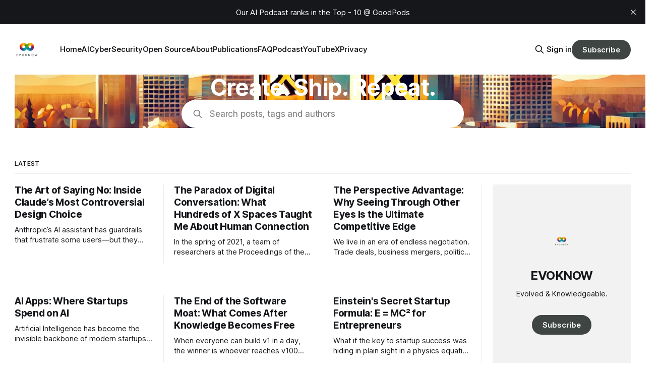

--- FILE ---
content_type: text/html; charset=utf-8
request_url: https://evoknow.com/
body_size: 8832
content:
<!DOCTYPE html>
<html lang="en">
<head>

    <title>EVOKNOW</title>
    <meta charset="utf-8">
    <meta name="viewport" content="width=device-width, initial-scale=1.0">
    
    <link rel="preload" as="style" href="/assets/built/screen.css?v=32ecd74a5e">
    <link rel="preload" as="script" href="/assets/built/source.js?v=32ecd74a5e">
    
    <link rel="preload" as="font" type="font/woff2" href="/assets/fonts/inter-roman.woff2?v=32ecd74a5e" crossorigin="anonymous">
<style>
    @font-face {
        font-family: "Inter";
        font-style: normal;
        font-weight: 100 900;
        font-display: optional;
        src: url(/assets/fonts/inter-roman.woff2?v=32ecd74a5e) format("woff2");
        unicode-range: U+0000-00FF, U+0131, U+0152-0153, U+02BB-02BC, U+02C6, U+02DA, U+02DC, U+0304, U+0308, U+0329, U+2000-206F, U+2074, U+20AC, U+2122, U+2191, U+2193, U+2212, U+2215, U+FEFF, U+FFFD;
    }
</style>

    <link rel="stylesheet" type="text/css" href="/assets/built/screen.css?v=32ecd74a5e">

    <style>
        :root {
            --background-color: #ffffff
        }
    </style>

    <script>
        /* The script for calculating the color contrast has been taken from
        https://gomakethings.com/dynamically-changing-the-text-color-based-on-background-color-contrast-with-vanilla-js/ */
        var accentColor = getComputedStyle(document.documentElement).getPropertyValue('--background-color');
        accentColor = accentColor.trim().slice(1);

        if (accentColor.length === 3) {
            accentColor = accentColor[0] + accentColor[0] + accentColor[1] + accentColor[1] + accentColor[2] + accentColor[2];
        }

        var r = parseInt(accentColor.substr(0, 2), 16);
        var g = parseInt(accentColor.substr(2, 2), 16);
        var b = parseInt(accentColor.substr(4, 2), 16);
        var yiq = ((r * 299) + (g * 587) + (b * 114)) / 1000;
        var textColor = (yiq >= 128) ? 'dark' : 'light';

        document.documentElement.className = `has-${textColor}-text`;
    </script>

    <meta name="description" content="Evolved &amp; Knowledgeable.">
    <link rel="icon" href="https://evoknow.com/content/images/size/w256h256/2025/03/2.png" type="image/png">
    <link rel="canonical" href="https://evoknow.com/">
    <meta name="referrer" content="no-referrer-when-downgrade">
    <link rel="next" href="https://evoknow.com/page/2/">
    
    <meta property="og:site_name" content="EVOKNOW">
    <meta property="og:type" content="website">
    <meta property="og:title" content="EVOKNOW">
    <meta property="og:description" content="Evolved &amp; Knowledgeable.">
    <meta property="og:url" content="https://evoknow.com/">
    <meta property="og:image" content="https://evoknow.com/content/images/2025/03/header-sacramento.webp">
    <meta name="twitter:card" content="summary_large_image">
    <meta name="twitter:title" content="EVOKNOW">
    <meta name="twitter:description" content="Evolved &amp; Knowledgeable.">
    <meta name="twitter:url" content="https://evoknow.com/">
    <meta name="twitter:image" content="https://evoknow.com/content/images/2025/03/DALL-E-2025-03-14-13.51.36---A-stylized--abstract-depiction-of-Sacramento--California--featuring-the-iconic-Tower-Bridge.-The-scene-includes-a-modern--artistic-interpretation-with-2.webp">
    <meta name="twitter:site" content="@mjkabir">
    <meta property="og:image:width" content="1200">
    <meta property="og:image:height" content="686">
    
    <script type="application/ld+json">
{
    "@context": "https://schema.org",
    "@type": "WebSite",
    "publisher": {
        "@type": "Organization",
        "name": "EVOKNOW",
        "url": "https://evoknow.com/",
        "logo": {
            "@type": "ImageObject",
            "url": "https://evoknow.com/content/images/2025/03/evoknow-white-logo.png"
        }
    },
    "url": "https://evoknow.com/",
    "name": "EVOKNOW",
    "image": {
        "@type": "ImageObject",
        "url": "https://evoknow.com/content/images/2025/03/DALL-E-2025-03-14-13.51.36---A-stylized--abstract-depiction-of-Sacramento--California--featuring-the-iconic-Tower-Bridge.-The-scene-includes-a-modern--artistic-interpretation-with.webp",
        "width": 1200,
        "height": 686
    },
    "mainEntityOfPage": "https://evoknow.com/",
    "description": "Evolved &amp; Knowledgeable."
}
    </script>

    <meta name="generator" content="Ghost 5.118">
    <link rel="alternate" type="application/rss+xml" title="EVOKNOW" href="https://evoknow.com/rss/">
    <script defer src="https://cdn.jsdelivr.net/ghost/portal@~2.50/umd/portal.min.js" data-i18n="true" data-ghost="https://evoknow.com/" data-key="fef59f43a1f14435388883bb0a" data-api="https://evoknow.com/ghost/api/content/" data-locale="en" crossorigin="anonymous"></script><style id="gh-members-styles">.gh-post-upgrade-cta-content,
.gh-post-upgrade-cta {
    display: flex;
    flex-direction: column;
    align-items: center;
    font-family: -apple-system, BlinkMacSystemFont, 'Segoe UI', Roboto, Oxygen, Ubuntu, Cantarell, 'Open Sans', 'Helvetica Neue', sans-serif;
    text-align: center;
    width: 100%;
    color: #ffffff;
    font-size: 16px;
}

.gh-post-upgrade-cta-content {
    border-radius: 8px;
    padding: 40px 4vw;
}

.gh-post-upgrade-cta h2 {
    color: #ffffff;
    font-size: 28px;
    letter-spacing: -0.2px;
    margin: 0;
    padding: 0;
}

.gh-post-upgrade-cta p {
    margin: 20px 0 0;
    padding: 0;
}

.gh-post-upgrade-cta small {
    font-size: 16px;
    letter-spacing: -0.2px;
}

.gh-post-upgrade-cta a {
    color: #ffffff;
    cursor: pointer;
    font-weight: 500;
    box-shadow: none;
    text-decoration: underline;
}

.gh-post-upgrade-cta a:hover {
    color: #ffffff;
    opacity: 0.8;
    box-shadow: none;
    text-decoration: underline;
}

.gh-post-upgrade-cta a.gh-btn {
    display: block;
    background: #ffffff;
    text-decoration: none;
    margin: 28px 0 0;
    padding: 8px 18px;
    border-radius: 4px;
    font-size: 16px;
    font-weight: 600;
}

.gh-post-upgrade-cta a.gh-btn:hover {
    opacity: 0.92;
}</style>
    <script defer src="https://cdn.jsdelivr.net/ghost/sodo-search@~1.5/umd/sodo-search.min.js" data-key="fef59f43a1f14435388883bb0a" data-styles="https://cdn.jsdelivr.net/ghost/sodo-search@~1.5/umd/main.css" data-sodo-search="https://evoknow.com/" data-locale="en" crossorigin="anonymous"></script>
    <script defer src="https://cdn.jsdelivr.net/ghost/announcement-bar@~1.1/umd/announcement-bar.min.js" data-announcement-bar="https://evoknow.com/" data-api-url="https://evoknow.com/members/api/announcement/" crossorigin="anonymous"></script>
    <link href="https://evoknow.com/webmentions/receive/" rel="webmention">
    <script defer src="/public/cards.min.js?v=32ecd74a5e"></script>
    <link rel="stylesheet" type="text/css" href="/public/cards.min.css?v=32ecd74a5e">
    <script defer src="/public/comment-counts.min.js?v=32ecd74a5e" data-ghost-comments-counts-api="https://evoknow.com/members/api/comments/counts/"></script>
    <script defer src="/public/member-attribution.min.js?v=32ecd74a5e"></script><style>:root {--ghost-accent-color: #3e4543;}</style>

</head>
<body class="home-template has-sans-title has-sans-body">

<div class="gh-viewport">
    
    <header id="gh-navigation" class="gh-navigation is-left-logo gh-outer">
    <div class="gh-navigation-inner gh-inner">

        <div class="gh-navigation-brand">
            <a class="gh-navigation-logo is-title" href="https://evoknow.com">
                    <img src="https://evoknow.com/content/images/2025/03/evoknow-white-logo.png" alt="EVOKNOW">
            </a>
            <button class="gh-search gh-icon-button" aria-label="Search this site" data-ghost-search>
    <svg xmlns="http://www.w3.org/2000/svg" fill="none" viewBox="0 0 24 24" stroke="currentColor" stroke-width="2" width="20" height="20"><path stroke-linecap="round" stroke-linejoin="round" d="M21 21l-6-6m2-5a7 7 0 11-14 0 7 7 0 0114 0z"></path></svg></button>            <button class="gh-burger gh-icon-button" aria-label="Menu">
                <svg xmlns="http://www.w3.org/2000/svg" width="24" height="24" fill="currentColor" viewBox="0 0 256 256"><path d="M224,128a8,8,0,0,1-8,8H40a8,8,0,0,1,0-16H216A8,8,0,0,1,224,128ZM40,72H216a8,8,0,0,0,0-16H40a8,8,0,0,0,0,16ZM216,184H40a8,8,0,0,0,0,16H216a8,8,0,0,0,0-16Z"></path></svg>                <svg xmlns="http://www.w3.org/2000/svg" width="24" height="24" fill="currentColor" viewBox="0 0 256 256"><path d="M205.66,194.34a8,8,0,0,1-11.32,11.32L128,139.31,61.66,205.66a8,8,0,0,1-11.32-11.32L116.69,128,50.34,61.66A8,8,0,0,1,61.66,50.34L128,116.69l66.34-66.35a8,8,0,0,1,11.32,11.32L139.31,128Z"></path></svg>            </button>
        </div>

        <nav class="gh-navigation-menu">
            <ul class="nav">
    <li class="nav-home nav-current"><a href="https://evoknow.com/">Home</a></li>
    <li class="nav-ai"><a href="https://evoknow.com/tag/ai/">AI</a></li>
    <li class="nav-cybersecurity"><a href="https://evoknow.com/tag/cybersecurity/">CyberSecurity</a></li>
    <li class="nav-open-source"><a href="https://evoknow.com/oss/">Open Source</a></li>
    <li class="nav-about"><a href="https://evoknow.com/about/">About</a></li>
    <li class="nav-publications"><a href="https://evoknow.com/kabirs-publications/">Publications</a></li>
    <li class="nav-faq"><a href="https://evoknow.com/faq/">FAQ</a></li>
    <li class="nav-podcast"><a href="https://kabirstechdives.com/">Podcast</a></li>
    <li class="nav-youtube"><a href="https://www.youtube.com/@kabirtechdives">YouTube</a></li>
    <li class="nav-x"><a href="https://x.com/evoknow">X</a></li>
    <li class="nav-privacy"><a href="https://evoknow.com/privacy-statement/">Privacy</a></li>
</ul>

        </nav>

        <div class="gh-navigation-actions">
                <button class="gh-search gh-icon-button" aria-label="Search this site" data-ghost-search>
    <svg xmlns="http://www.w3.org/2000/svg" fill="none" viewBox="0 0 24 24" stroke="currentColor" stroke-width="2" width="20" height="20"><path stroke-linecap="round" stroke-linejoin="round" d="M21 21l-6-6m2-5a7 7 0 11-14 0 7 7 0 0114 0z"></path></svg></button>                <div class="gh-navigation-members">
                            <a href="#/portal/signin" data-portal="signin">Sign in</a>
                                <a class="gh-button" href="#/portal/signup" data-portal="signup">Subscribe</a>
                </div>
        </div>

    </div>
</header>

    

            <section class="gh-header is-classic has-image gh-outer">

                <img class="gh-header-image" src="https://evoknow.com/content/images/2025/03/DALL-E-2025-03-14-13.51.36---A-stylized--abstract-depiction-of-Sacramento--California--featuring-the-iconic-Tower-Bridge.-The-scene-includes-a-modern--artistic-interpretation-with.webp" alt="EVOKNOW">

    <div class="gh-header-inner gh-inner">




            <h1 class="gh-header-title is-title">Create. Ship. Repeat.</h1>
            <form class="gh-form">
                <svg xmlns="http://www.w3.org/2000/svg" fill="none" viewBox="0 0 24 24" stroke="currentColor" stroke-width="2" width="20" height="20"><path stroke-linecap="round" stroke-linejoin="round" d="M21 21l-6-6m2-5a7 7 0 11-14 0 7 7 0 0114 0z"></path></svg>                <button class="gh-form-input" data-ghost-search>Search posts, tags and authors</button>
            </form>

    </div>

</section>    

    


<section class="gh-container is-grid has-sidebar no-image gh-outer">
    <div class="gh-container-inner gh-inner">
        
            <h2 class="gh-container-title">
                Latest
            </h2>

        <main class="gh-main">
            <div class="gh-feed">

                                <article class="gh-card post no-image">
    <a class="gh-card-link" href="/the-art-of-saying-no-inside-claudes-most-controversial-design-choice/">
            <figure class="gh-card-image">
                <img
                    srcset="/content/images/size/w160/format/webp/2025/11/mypointcard---2025-10-31T230206.062.webp 160w,
                            /content/images/size/w320/format/webp/2025/11/mypointcard---2025-10-31T230206.062.webp 320w,
                            /content/images/size/w600/format/webp/2025/11/mypointcard---2025-10-31T230206.062.webp 600w,
                            /content/images/size/w960/format/webp/2025/11/mypointcard---2025-10-31T230206.062.webp 960w,
                            /content/images/size/w1200/format/webp/2025/11/mypointcard---2025-10-31T230206.062.webp 1200w,
                            /content/images/size/w2000/format/webp/2025/11/mypointcard---2025-10-31T230206.062.webp 2000w"
                    sizes="320px"
                    src="/content/images/size/w600/2025/11/mypointcard---2025-10-31T230206.062.webp"
                    alt="The Art of Saying No: Inside Claude’s Most Controversial Design Choice"
                    loading="lazy"
                >
            </figure>
        <div class="gh-card-wrapper">
            <h3 class="gh-card-title is-title">The Art of Saying No: Inside Claude’s Most Controversial Design Choice</h3>
                    <p class="gh-card-excerpt is-body">Anthropic’s AI assistant has guardrails that frustrate some users—but they expose a deeper debate about what AI should become

When Sarah Chen, a Bengali literature professor, asked Claude to help transcribe a traditional folk song into Bengali script, she expected a quick assist. Instead, she got a polite</p>
            <footer class="gh-card-meta">
<!--
             --><!--
         --></footer>
        </div>
    </a>
</article>
                                <article class="gh-card post no-image">
    <a class="gh-card-link" href="/the-paradox-of-digital-conversation-what-hundreds-of-x-spaces-taught-me-about-human-connection/">
            <figure class="gh-card-image">
                <img
                    srcset="/content/images/size/w160/format/webp/2025/10/ChatGPT-Image-Oct-28--2025--07_51_39-PM.png 160w,
                            /content/images/size/w320/format/webp/2025/10/ChatGPT-Image-Oct-28--2025--07_51_39-PM.png 320w,
                            /content/images/size/w600/format/webp/2025/10/ChatGPT-Image-Oct-28--2025--07_51_39-PM.png 600w,
                            /content/images/size/w960/format/webp/2025/10/ChatGPT-Image-Oct-28--2025--07_51_39-PM.png 960w,
                            /content/images/size/w1200/format/webp/2025/10/ChatGPT-Image-Oct-28--2025--07_51_39-PM.png 1200w,
                            /content/images/size/w2000/format/webp/2025/10/ChatGPT-Image-Oct-28--2025--07_51_39-PM.png 2000w"
                    sizes="320px"
                    src="/content/images/size/w600/2025/10/ChatGPT-Image-Oct-28--2025--07_51_39-PM.png"
                    alt="The Paradox of Digital Conversation: What Hundreds of X Spaces Taught Me About Human Connection"
                    loading="lazy"
                >
            </figure>
        <div class="gh-card-wrapper">
            <h3 class="gh-card-title is-title">The Paradox of Digital Conversation: What Hundreds of X Spaces Taught Me About Human Connection</h3>
                    <p class="gh-card-excerpt is-body">In the spring of 2021, a team of researchers at the Proceedings of the National Academy of Sciences published a study that should have surprised no one, yet somehow managed to upend everything we thought we knew about social media. They analyzed more than 100 million pieces of content across</p>
            <footer class="gh-card-meta">
<!--
             --><!--
         --></footer>
        </div>
    </a>
</article>
                                <article class="gh-card post no-image">
    <a class="gh-card-link" href="/the-perspective-advantage-why-seeing-through-other-eyes-is-the-ultimate-competitive-edge/">
            <figure class="gh-card-image">
                <img
                    srcset="/content/images/size/w160/format/webp/2025/10/ChatGPT-Image-Oct-15--2025--08_03_14-PM.png 160w,
                            /content/images/size/w320/format/webp/2025/10/ChatGPT-Image-Oct-15--2025--08_03_14-PM.png 320w,
                            /content/images/size/w600/format/webp/2025/10/ChatGPT-Image-Oct-15--2025--08_03_14-PM.png 600w,
                            /content/images/size/w960/format/webp/2025/10/ChatGPT-Image-Oct-15--2025--08_03_14-PM.png 960w,
                            /content/images/size/w1200/format/webp/2025/10/ChatGPT-Image-Oct-15--2025--08_03_14-PM.png 1200w,
                            /content/images/size/w2000/format/webp/2025/10/ChatGPT-Image-Oct-15--2025--08_03_14-PM.png 2000w"
                    sizes="320px"
                    src="/content/images/size/w600/2025/10/ChatGPT-Image-Oct-15--2025--08_03_14-PM.png"
                    alt="The Perspective Advantage: Why Seeing Through Other Eyes Is the Ultimate Competitive Edge"
                    loading="lazy"
                >
            </figure>
        <div class="gh-card-wrapper">
            <h3 class="gh-card-title is-title">The Perspective Advantage: Why Seeing Through Other Eyes Is the Ultimate Competitive Edge</h3>
                    <p class="gh-card-excerpt is-body">We live in an era of endless negotiation. Trade deals, business mergers, political standoffs, workplace conflicts—hardly a day passes without someone, somewhere, trumpeting their superior negotiating prowess. President Trump reminds us of his deal-making genius with metronomic regularity. CEOs write books about crushing it at the bargaining table. Podcasts</p>
            <footer class="gh-card-meta">
<!--
             --><!--
         --></footer>
        </div>
    </a>
</article>
                                <article class="gh-card post no-image">
    <a class="gh-card-link" href="/ai-apps-where-startups-spend-on-ai/">
            <figure class="gh-card-image">
                <img
                    srcset="/content/images/size/w160/format/webp/2025/10/ChatGPT-Image-Oct-4--2025--12_42_02-AM.png 160w,
                            /content/images/size/w320/format/webp/2025/10/ChatGPT-Image-Oct-4--2025--12_42_02-AM.png 320w,
                            /content/images/size/w600/format/webp/2025/10/ChatGPT-Image-Oct-4--2025--12_42_02-AM.png 600w,
                            /content/images/size/w960/format/webp/2025/10/ChatGPT-Image-Oct-4--2025--12_42_02-AM.png 960w,
                            /content/images/size/w1200/format/webp/2025/10/ChatGPT-Image-Oct-4--2025--12_42_02-AM.png 1200w,
                            /content/images/size/w2000/format/webp/2025/10/ChatGPT-Image-Oct-4--2025--12_42_02-AM.png 2000w"
                    sizes="320px"
                    src="/content/images/size/w600/2025/10/ChatGPT-Image-Oct-4--2025--12_42_02-AM.png"
                    alt="AI Apps: Where Startups Spend on AI"
                    loading="lazy"
                >
            </figure>
        <div class="gh-card-wrapper">
            <h3 class="gh-card-title is-title">AI Apps: Where Startups Spend on AI</h3>
                    <p class="gh-card-excerpt is-body">Artificial Intelligence has become the invisible backbone of modern startups, quietly revolutionizing how young companies build, scale, and compete. Gone are the days when AI was a luxury reserved for tech giants with sprawling research divisions. Today&#39;s founders are weaving AI into every corner of their operations, from</p>
            <footer class="gh-card-meta">
<!--
             --><!--
         --></footer>
        </div>
    </a>
</article>
                                <article class="gh-card post no-image">
    <a class="gh-card-link" href="/the-end-of-the-software-moat-what-comes-after-knowledge-becomes-free/">
            <figure class="gh-card-image">
                <img
                    srcset="/content/images/size/w160/format/webp/2025/09/ChatGPT-Image-Sep-29--2025--10_28_46-PM.png 160w,
                            /content/images/size/w320/format/webp/2025/09/ChatGPT-Image-Sep-29--2025--10_28_46-PM.png 320w,
                            /content/images/size/w600/format/webp/2025/09/ChatGPT-Image-Sep-29--2025--10_28_46-PM.png 600w,
                            /content/images/size/w960/format/webp/2025/09/ChatGPT-Image-Sep-29--2025--10_28_46-PM.png 960w,
                            /content/images/size/w1200/format/webp/2025/09/ChatGPT-Image-Sep-29--2025--10_28_46-PM.png 1200w,
                            /content/images/size/w2000/format/webp/2025/09/ChatGPT-Image-Sep-29--2025--10_28_46-PM.png 2000w"
                    sizes="320px"
                    src="/content/images/size/w600/2025/09/ChatGPT-Image-Sep-29--2025--10_28_46-PM.png"
                    alt="The End of the Software Moat: What Comes After Knowledge Becomes Free"
                    loading="lazy"
                >
            </figure>
        <div class="gh-card-wrapper">
            <h3 class="gh-card-title is-title">The End of the Software Moat: What Comes After Knowledge Becomes Free</h3>
                <p class="gh-card-excerpt is-body">When everyone can build v1 in a day, the winner is whoever reaches v100 first. The limiting factor isn&#x27;t the engineers anymore—it&#x27;s everything else.</p>
            <footer class="gh-card-meta">
<!--
             --><!--
         --></footer>
        </div>
    </a>
</article>
                                <article class="gh-card post no-image">
    <a class="gh-card-link" href="/einsteins-secret-startup-formula-e-mc2-for-entrepreneurs/">
            <figure class="gh-card-image">
                <img
                    srcset="/content/images/size/w160/format/webp/2025/09/emc.png 160w,
                            /content/images/size/w320/format/webp/2025/09/emc.png 320w,
                            /content/images/size/w600/format/webp/2025/09/emc.png 600w,
                            /content/images/size/w960/format/webp/2025/09/emc.png 960w,
                            /content/images/size/w1200/format/webp/2025/09/emc.png 1200w,
                            /content/images/size/w2000/format/webp/2025/09/emc.png 2000w"
                    sizes="320px"
                    src="/content/images/size/w600/2025/09/emc.png"
                    alt="Einstein&#x27;s Secret Startup Formula: E &#x3D; MC² for Entrepreneurs"
                    loading="lazy"
                >
            </figure>
        <div class="gh-card-wrapper">
            <h3 class="gh-card-title is-title">Einstein&#x27;s Secret Startup Formula: E &#x3D; MC² for Entrepreneurs</h3>
                    <p class="gh-card-excerpt is-body">What if the key to startup success was hiding in plain sight in a physics equation we all learned in high school?

Picture this: It&#39;s 3 AM, and you&#39;re hunched over your laptop in a cramped apartment, surviving on instant ramen and sheer willpower. Your brilliant</p>
            <footer class="gh-card-meta">
<!--
             --><!--
         --></footer>
        </div>
    </a>
</article>
                                <article class="gh-card post no-image">
    <a class="gh-card-link" href="/the-100-million-question-why-ai-workers-cost-more-than-humans/">
            <figure class="gh-card-image">
                <img
                    srcset="/content/images/size/w160/format/webp/2025/09/mypointcard---2025-09-02T224204.883.webp 160w,
                            /content/images/size/w320/format/webp/2025/09/mypointcard---2025-09-02T224204.883.webp 320w,
                            /content/images/size/w600/format/webp/2025/09/mypointcard---2025-09-02T224204.883.webp 600w,
                            /content/images/size/w960/format/webp/2025/09/mypointcard---2025-09-02T224204.883.webp 960w,
                            /content/images/size/w1200/format/webp/2025/09/mypointcard---2025-09-02T224204.883.webp 1200w,
                            /content/images/size/w2000/format/webp/2025/09/mypointcard---2025-09-02T224204.883.webp 2000w"
                    sizes="320px"
                    src="/content/images/size/w600/2025/09/mypointcard---2025-09-02T224204.883.webp"
                    alt="The $100 Million Question: Why AI Workers Cost More Than Humans"
                    loading="lazy"
                >
            </figure>
        <div class="gh-card-wrapper">
            <h3 class="gh-card-title is-title">The $100 Million Question: Why AI Workers Cost More Than Humans</h3>
                    <p class="gh-card-excerpt is-body">Silicon Valley promised us robot butlers. Instead, we got digital employees that eat electricity and cost more than their flesh-and-blood counterparts.

The math doesn&#39;t add up—and that&#39;s exactly the point.

In a gleaming server farm somewhere in Northern California, thousands of GPUs are burning through</p>
            <footer class="gh-card-meta">
<!--
             --><!--
         --></footer>
        </div>
    </a>
</article>
                                <article class="gh-card post no-image">
    <a class="gh-card-link" href="/ai-at-the-crossroads-the-promise-the-plateau-and-the-peril/">
            <figure class="gh-card-image">
                <img
                    srcset="/content/images/size/w160/format/webp/2025/08/mypointcard---2025-08-12T225706.593.webp 160w,
                            /content/images/size/w320/format/webp/2025/08/mypointcard---2025-08-12T225706.593.webp 320w,
                            /content/images/size/w600/format/webp/2025/08/mypointcard---2025-08-12T225706.593.webp 600w,
                            /content/images/size/w960/format/webp/2025/08/mypointcard---2025-08-12T225706.593.webp 960w,
                            /content/images/size/w1200/format/webp/2025/08/mypointcard---2025-08-12T225706.593.webp 1200w,
                            /content/images/size/w2000/format/webp/2025/08/mypointcard---2025-08-12T225706.593.webp 2000w"
                    sizes="320px"
                    src="/content/images/size/w600/2025/08/mypointcard---2025-08-12T225706.593.webp"
                    alt="AI at the Crossroads: The Promise, the Plateau, and the Peril"
                    loading="lazy"
                >
            </figure>
        <div class="gh-card-wrapper">
            <h3 class="gh-card-title is-title">AI at the Crossroads: The Promise, the Plateau, and the Peril</h3>
                    <p class="gh-card-excerpt is-body">It was supposed to be the dawn of a new era.
When GPT-5 arrived, the headlines promised brilliance: faster thinking, deeper reasoning, flawless memory, and the kind of autonomy that could turn a chatbot into a trusted partner. But within weeks, the AI community was split. Some marveled at its</p>
            <footer class="gh-card-meta">
<!--
             --><!--
         --></footer>
        </div>
    </a>
</article>
                                <article class="gh-card post no-image">
    <a class="gh-card-link" href="/gpt-5-vs-claude-opus-4-1/">
            <figure class="gh-card-image">
                <img
                    srcset="/content/images/size/w160/format/webp/2025/08/mypointcard---2025-08-11T195325.380.webp 160w,
                            /content/images/size/w320/format/webp/2025/08/mypointcard---2025-08-11T195325.380.webp 320w,
                            /content/images/size/w600/format/webp/2025/08/mypointcard---2025-08-11T195325.380.webp 600w,
                            /content/images/size/w960/format/webp/2025/08/mypointcard---2025-08-11T195325.380.webp 960w,
                            /content/images/size/w1200/format/webp/2025/08/mypointcard---2025-08-11T195325.380.webp 1200w,
                            /content/images/size/w2000/format/webp/2025/08/mypointcard---2025-08-11T195325.380.webp 2000w"
                    sizes="320px"
                    src="/content/images/size/w600/2025/08/mypointcard---2025-08-11T195325.380.webp"
                    alt="GPT-5 vs. Claude Opus 4.1"
                    loading="lazy"
                >
            </figure>
        <div class="gh-card-wrapper">
            <h3 class="gh-card-title is-title">GPT-5 vs. Claude Opus 4.1</h3>
                    <p class="gh-card-excerpt is-body">The summer of 2025 has marked a pivotal moment in the artificial intelligence landscape with the near-simultaneous release of OpenAI&#39;s GPT-5 on August 7, 2025, and Anthropic&#39;s Claude Opus 4.1 on August 5, 2025. These new models represent significant advancements, promising to redefine human-computer interaction</p>
            <footer class="gh-card-meta">
<!--
             --><!--
         --></footer>
        </div>
    </a>
</article>
                                <article class="gh-card post no-image">
    <a class="gh-card-link" href="/ai-the-new-superpower-for-professionals-and-entrepreneurs/">
            <figure class="gh-card-image">
                <img
                    srcset="/content/images/size/w160/format/webp/2025/07/mypointcard---2025-07-17T093801.348.webp 160w,
                            /content/images/size/w320/format/webp/2025/07/mypointcard---2025-07-17T093801.348.webp 320w,
                            /content/images/size/w600/format/webp/2025/07/mypointcard---2025-07-17T093801.348.webp 600w,
                            /content/images/size/w960/format/webp/2025/07/mypointcard---2025-07-17T093801.348.webp 960w,
                            /content/images/size/w1200/format/webp/2025/07/mypointcard---2025-07-17T093801.348.webp 1200w,
                            /content/images/size/w2000/format/webp/2025/07/mypointcard---2025-07-17T093801.348.webp 2000w"
                    sizes="320px"
                    src="/content/images/size/w600/2025/07/mypointcard---2025-07-17T093801.348.webp"
                    alt="AI: The New Superpower for Professionals and Entrepreneurs"
                    loading="lazy"
                >
            </figure>
        <div class="gh-card-wrapper">
            <h3 class="gh-card-title is-title">AI: The New Superpower for Professionals and Entrepreneurs</h3>
                <p class="gh-card-excerpt is-body">Is AI a super power for you or it has become a poison pill that will slowly eat away your job?</p>
            <footer class="gh-card-meta">
<!--
             --><!--
         --></footer>
        </div>
    </a>
</article>
                                <article class="gh-card post no-image">
    <a class="gh-card-link" href="/the-rise-of-ai-web-consumption-a-developers-guide-to-the-ai-first-internet/">
            <figure class="gh-card-image">
                <img
                    srcset="/content/images/size/w160/format/webp/2025/06/mypointcard---2025-06-11T100452.697.webp 160w,
                            /content/images/size/w320/format/webp/2025/06/mypointcard---2025-06-11T100452.697.webp 320w,
                            /content/images/size/w600/format/webp/2025/06/mypointcard---2025-06-11T100452.697.webp 600w,
                            /content/images/size/w960/format/webp/2025/06/mypointcard---2025-06-11T100452.697.webp 960w,
                            /content/images/size/w1200/format/webp/2025/06/mypointcard---2025-06-11T100452.697.webp 1200w,
                            /content/images/size/w2000/format/webp/2025/06/mypointcard---2025-06-11T100452.697.webp 2000w"
                    sizes="320px"
                    src="/content/images/size/w600/2025/06/mypointcard---2025-06-11T100452.697.webp"
                    alt="The Rise of AI Web Consumption: A Developer&#x27;s Guide to the AI-First Internet"
                    loading="lazy"
                >
            </figure>
        <div class="gh-card-wrapper">
            <h3 class="gh-card-title is-title">The Rise of AI Web Consumption: A Developer&#x27;s Guide to the AI-First Internet</h3>
                <p class="gh-card-excerpt is-body">AI agents now account for 51% of web traffic, fundamentally changing how websites are consumed. The rise of voice interaction and AI assistants means developers must optimize sites for machine parsing.</p>
            <footer class="gh-card-meta">
<!--
             --><!--
         --></footer>
        </div>
    </a>
</article>
                                <article class="gh-card post no-image">
    <a class="gh-card-link" href="/ai-accessibility-for-website-contents-a-comprehensive-developer-guide/">
            <figure class="gh-card-image">
                <img
                    srcset="/content/images/size/w160/format/webp/2025/06/mypointcard---2025-06-11T094743.187.webp 160w,
                            /content/images/size/w320/format/webp/2025/06/mypointcard---2025-06-11T094743.187.webp 320w,
                            /content/images/size/w600/format/webp/2025/06/mypointcard---2025-06-11T094743.187.webp 600w,
                            /content/images/size/w960/format/webp/2025/06/mypointcard---2025-06-11T094743.187.webp 960w,
                            /content/images/size/w1200/format/webp/2025/06/mypointcard---2025-06-11T094743.187.webp 1200w,
                            /content/images/size/w2000/format/webp/2025/06/mypointcard---2025-06-11T094743.187.webp 2000w"
                    sizes="320px"
                    src="/content/images/size/w600/2025/06/mypointcard---2025-06-11T094743.187.webp"
                    alt="AI Accessibility for Website Contents: A comprehensive developer guide"
                    loading="lazy"
                >
            </figure>
        <div class="gh-card-wrapper">
            <h3 class="gh-card-title is-title">AI Accessibility for Website Contents: A comprehensive developer guide</h3>
                <p class="gh-card-excerpt is-body">While 78% of organizations now use AI technologies, 94.8% of websites fail basic accessibility standards, with 70% of new AI chatbots creating significant barriers for users with disabilities.</p>
            <footer class="gh-card-meta">
<!--
             --><!--
         --></footer>
        </div>
    </a>
</article>
                    


            </div>

                <div class="gh-more is-title">
                    <a href="https://evoknow.com/page/2">See all <svg xmlns="http://www.w3.org/2000/svg" width="32" height="32" fill="currentColor" viewBox="0 0 256 256"><path d="M224.49,136.49l-72,72a12,12,0,0,1-17-17L187,140H40a12,12,0,0,1,0-24H187L135.51,64.48a12,12,0,0,1,17-17l72,72A12,12,0,0,1,224.49,136.49Z"></path></svg></a>
                </div>
        </main>

            <aside class="gh-sidebar">
                <div class="gh-sidebar-inner">
                    <section class="gh-about">
                            <img class="gh-about-icon" src="https://evoknow.com/content/images/2025/03/2.png" alt="EVOKNOW" loading="lazy">
                        <h3 class="gh-about-title is-title">EVOKNOW</h3>
                            <p class="gh-about-description is-body">Evolved &amp; Knowledgeable.</p>
                                <button class="gh-button" data-portal="signup">Subscribe</button>
                    </section>
                        <section class="gh-recommendations">
                            <h4 class="gh-sidebar-title">Recommendations</h4>
                                <ul class="recommendations">
        <li class="recommendation">
            <a href="https://startuptalky.com/?ref&#x3D;evoknow.com" data-recommendation="67d66a42f8b9ba2cedd58cff" target="_blank" rel="noopener">
                <div class="recommendation-favicon">
                        <img src="https://static.startuptalky.com/2022/07/logo_V03--2-.png" alt="StartupTalky" loading="lazy" onerror="this.style.display='none';">
                </div>
                <h5 class="recommendation-title">StartupTalky</h5>
                <span class="recommendation-url">startuptalky.com</span>
                <p class="recommendation-description">StartupTalky is top startup media platform for latest startup news, ideas, industry research and reports, inspiring startup stories.</p>
            </a>
        </li>
        <li class="recommendation">
            <a href="https://www.cestriancapitalresearch.com/?ref&#x3D;evoknow.com" data-recommendation="67d669c5f8b9ba2cedd58cfe" target="_blank" rel="noopener">
                <div class="recommendation-favicon">
                        <img src="https://www.cestriancapitalresearch.com/content/images/2023/04/Cestrian-Capital-Research---SA-3.png" alt="Cestrian Capital Research." loading="lazy" onerror="this.style.display='none';">
                </div>
                <h5 class="recommendation-title">Cestrian Capital Research.</h5>
                <span class="recommendation-url">cestriancapitalresearch.com</span>
                <p class="recommendation-description">Market-neutral, institutional-grade investment research. Fiercely independent.</p>
            </a>
        </li>
        <li class="recommendation">
            <a href="https://www.berkeleyscanner.com/?ref&#x3D;evoknow.com" data-recommendation="67d669a1f8b9ba2cedd58cfd" target="_blank" rel="noopener">
                <div class="recommendation-favicon">
                        <img src="https://www.berkeleyscanner.com/content/images/2022/09/The-Berkeley-Scanner_Icon_Color-1.jpg" alt="The Berkeley Scanner" loading="lazy" onerror="this.style.display='none';">
                </div>
                <h5 class="recommendation-title">The Berkeley Scanner</h5>
                <span class="recommendation-url">berkeleyscanner.com</span>
                <p class="recommendation-description">Authoritative, independent crime + safety news</p>
            </a>
        </li>
        <li class="recommendation">
            <a href="https://creatorscience.com/?ref&#x3D;evoknow.com" data-recommendation="67d65ee8f8b9ba2cedd58cfc" target="_blank" rel="noopener">
                <div class="recommendation-favicon">
                        <img src="https://creatorscience.com/content/images/2024/04/PROFILE-creatorscience.jpg" alt="Creator Science" loading="lazy" onerror="this.style.display='none';">
                </div>
                <h5 class="recommendation-title">Creator Science</h5>
                <span class="recommendation-url">creatorscience.com</span>
                <p class="recommendation-description">Become a smarter creator in 10 minutes per week. Join 60,000+ creators learning from firsthand experiments, expert interviews, and actionable advice every week.</p>
            </a>
        </li>
        <li class="recommendation">
            <a href="https://www.productmarketingalliance.com/?ref&#x3D;evoknow.com" data-recommendation="67d65ec6f8b9ba2cedd58cfb" target="_blank" rel="noopener">
                <div class="recommendation-favicon">
                        <img src="https://www.productmarketingalliance.com/content/images/2024/08/android-chrome-512x512-1.png" alt="Product Marketing Alliance" loading="lazy" onerror="this.style.display='none';">
                </div>
                <h5 class="recommendation-title">Product Marketing Alliance</h5>
                <span class="recommendation-url">productmarketingalliance.com</span>
                <p class="recommendation-description">Product Marketing Alliance is a collective of passionate product marketing managers committed to driving demand, adoption and the overall success of their products.</p>
            </a>
        </li>
    </ul>

                            <button data-portal="recommendations">See all <svg xmlns="http://www.w3.org/2000/svg" width="32" height="32" fill="currentColor" viewBox="0 0 256 256"><path d="M224.49,136.49l-72,72a12,12,0,0,1-17-17L187,140H40a12,12,0,0,1,0-24H187L135.51,64.48a12,12,0,0,1,17-17l72,72A12,12,0,0,1,224.49,136.49Z"></path></svg></button>
                        </section>
                </div>
            </aside>

    </div>
</section>
    
    <footer class="gh-footer gh-outer">
    <div class="gh-footer-inner gh-inner">

        <div class="gh-footer-bar">
            <span class="gh-footer-logo is-title">
                    <img src="https://evoknow.com/content/images/2025/03/evoknow-white-logo.png" alt="EVOKNOW">
            </span>
            <nav class="gh-footer-menu">
                <ul class="nav">
    <li class="nav-sign-up nav-current"><a href="#/portal/">Sign up</a></li>
</ul>

            </nav>
            <div class="gh-footer-copyright">
                Powered by <a href="https://ghost.org/" target="_blank" rel="noopener">Ghost</a>
            </div>
        </div>

                <section class="gh-footer-signup">
                    <h2 class="gh-footer-signup-header is-title">
                        EVOKNOW
                    </h2>
                    <p class="gh-footer-signup-subhead is-body">
                        Evolved &amp; Knowledgeable.
                    </p>
                    <form class="gh-form" data-members-form>
    <input class="gh-form-input" id="footer-email" name="email" type="email" placeholder="jamie@example.com" required data-members-email>
    <button class="gh-button" type="submit" aria-label="Subscribe">
        <span><span>Subscribe</span> <svg xmlns="http://www.w3.org/2000/svg" width="32" height="32" fill="currentColor" viewBox="0 0 256 256"><path d="M224.49,136.49l-72,72a12,12,0,0,1-17-17L187,140H40a12,12,0,0,1,0-24H187L135.51,64.48a12,12,0,0,1,17-17l72,72A12,12,0,0,1,224.49,136.49Z"></path></svg></span>
        <svg xmlns="http://www.w3.org/2000/svg" height="24" width="24" viewBox="0 0 24 24">
    <g stroke-linecap="round" stroke-width="2" fill="currentColor" stroke="none" stroke-linejoin="round" class="nc-icon-wrapper">
        <g class="nc-loop-dots-4-24-icon-o">
            <circle cx="4" cy="12" r="3"></circle>
            <circle cx="12" cy="12" r="3"></circle>
            <circle cx="20" cy="12" r="3"></circle>
        </g>
        <style data-cap="butt">
            .nc-loop-dots-4-24-icon-o{--animation-duration:0.8s}
            .nc-loop-dots-4-24-icon-o *{opacity:.4;transform:scale(.75);animation:nc-loop-dots-4-anim var(--animation-duration) infinite}
            .nc-loop-dots-4-24-icon-o :nth-child(1){transform-origin:4px 12px;animation-delay:-.3s;animation-delay:calc(var(--animation-duration)/-2.666)}
            .nc-loop-dots-4-24-icon-o :nth-child(2){transform-origin:12px 12px;animation-delay:-.15s;animation-delay:calc(var(--animation-duration)/-5.333)}
            .nc-loop-dots-4-24-icon-o :nth-child(3){transform-origin:20px 12px}
            @keyframes nc-loop-dots-4-anim{0%,100%{opacity:.4;transform:scale(.75)}50%{opacity:1;transform:scale(1)}}
        </style>
    </g>
</svg>        <svg class="checkmark" xmlns="http://www.w3.org/2000/svg" viewBox="0 0 52 52">
    <path class="checkmark__check" fill="none" d="M14.1 27.2l7.1 7.2 16.7-16.8"/>
    <style>
        .checkmark {
            width: 40px;
            height: 40px;
            display: block;
            stroke-width: 2.5;
            stroke: currentColor;
            stroke-miterlimit: 10;
        }

        .checkmark__check {
            transform-origin: 50% 50%;
            stroke-dasharray: 48;
            stroke-dashoffset: 48;
            animation: stroke .3s cubic-bezier(0.650, 0.000, 0.450, 1.000) forwards;
        }

        @keyframes stroke {
            100% { stroke-dashoffset: 0; }
        }
    </style>
</svg>    </button>
    <p data-members-error></p>
</form>                </section>

    </div>
</footer>    
</div>


<script src="/assets/built/source.js?v=32ecd74a5e"></script>



</body>
</html>
